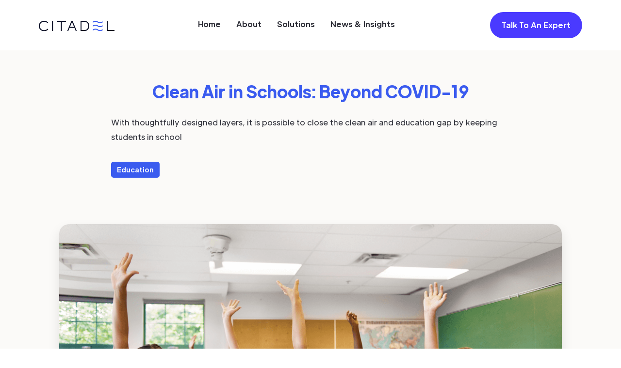

--- FILE ---
content_type: text/html; charset=utf-8
request_url: https://www.citadelsciences.com/news/clean-air-in-schools-beyond-covid-19
body_size: 5616
content:
<!DOCTYPE html><!-- This site was created in Webflow. https://webflow.com --><!-- Last Published: Mon Jan 05 2026 14:52:10 GMT+0000 (Coordinated Universal Time) --><html data-wf-domain="www.citadelsciences.com" data-wf-page="61c1ab64e368104c78af774e" data-wf-site="61c0610c08f3b56861d31a3e" data-wf-collection="61c1ab64e368102571af774c" data-wf-item-slug="clean-air-in-schools-beyond-covid-19"><head><meta charset="utf-8"/><title>Clean Air in Schools: Beyond COVID-19</title><meta content="With thoughtfully designed layers, it is possible to close the clean air and education gap by keeping students in school" name="description"/><meta content="Clean Air in Schools: Beyond COVID-19" property="og:title"/><meta content="With thoughtfully designed layers, it is possible to close the clean air and education gap by keeping students in school" property="og:description"/><meta content="https://cdn.prod.website-files.com/61c0610c08f3b578afd31a49/63601a6540b3513bbacb4696_Citadel%20Pic.png" property="og:image"/><meta content="Clean Air in Schools: Beyond COVID-19" property="twitter:title"/><meta content="With thoughtfully designed layers, it is possible to close the clean air and education gap by keeping students in school" property="twitter:description"/><meta content="https://cdn.prod.website-files.com/61c0610c08f3b578afd31a49/63601a6540b3513bbacb4696_Citadel%20Pic.png" property="twitter:image"/><meta property="og:type" content="website"/><meta content="summary_large_image" name="twitter:card"/><meta content="width=device-width, initial-scale=1" name="viewport"/><meta content="Webflow" name="generator"/><link href="https://cdn.prod.website-files.com/61c0610c08f3b56861d31a3e/css/citadel-bb.webflow.shared.2fc18b578.css" rel="stylesheet" type="text/css"/><link href="https://fonts.googleapis.com" rel="preconnect"/><link href="https://fonts.gstatic.com" rel="preconnect" crossorigin="anonymous"/><script src="https://ajax.googleapis.com/ajax/libs/webfont/1.6.26/webfont.js" type="text/javascript"></script><script type="text/javascript">WebFont.load({  google: {    families: ["Reenie Beanie:regular"]  }});</script><script type="text/javascript">!function(o,c){var n=c.documentElement,t=" w-mod-";n.className+=t+"js",("ontouchstart"in o||o.DocumentTouch&&c instanceof DocumentTouch)&&(n.className+=t+"touch")}(window,document);</script><link href="https://cdn.prod.website-files.com/61c0610c08f3b56861d31a3e/61c3c25524b26ff8bde4a5ea_CITADEL_FAVICON.png" rel="shortcut icon" type="image/x-icon"/><link href="https://cdn.prod.website-files.com/61c0610c08f3b56861d31a3e/61c3c25ebdc5fc7b0263c015_CITADEL_WEBCLIP.png" rel="apple-touch-icon"/><script src="https://www.google.com/recaptcha/api.js" type="text/javascript"></script><style>
body {
    -moz-osx-font-smoothing: grayscale;
    -webkit-font-smoothing: antialiased;
}
select { 
  -webkit-appearance: none;
}
</style></head><body><div data-w-id="381e5897-5730-75bd-5729-8a1c1e0cc7a4" data-animation="default" data-collapse="medium" data-duration="400" data-easing="ease" data-easing2="ease" role="banner" class="brix---header-wrapper w-nav"><div class="brix---container-default-4 w-container"><div class="brix---header-content-wrapper"><a href="/" class="brix---header-logo-link w-nav-brand"><img src="https://cdn.prod.website-files.com/61c0610c08f3b56861d31a3e/61c3c195bdc5fcb81a63bf8c_citadel.svg" alt="" width="156" class="brix---header-logo"/></a><div class="brix---header-middle-col"><nav role="navigation" class="brix---header-menu-wrapper w-nav-menu"><ul role="list" class="brix---header-nav-menu-list"><li class="brix---header-nav-list-item-middle"><a href="/" class="brix---header-nav-link w-nav-link">Home</a></li><li class="brix---header-nav-list-item-middle"><a href="/about" class="brix---header-nav-link w-nav-link">About</a></li><li class="brix---header-nav-list-item-middle"><a href="/solutions" class="brix---header-nav-link w-nav-link">Solutions</a></li><li class="brix---header-nav-list-item-middle"><a href="/news" class="brix---header-nav-link w-nav-link">News &amp; Insights</a></li><li class="brix---header-nav-list-item-show-in-mbl"><a href="/contact" class="brix---btn-primary-small w-button">Get Started</a></li></ul></nav></div><div class="brix---header-right-col"><div class="brix---hamburger-menu-wrapper w-nav-button"><div class="brix---hamburger-menu-bar-top"></div><div class="brix---hamburger-menu-bar-bottom"></div></div><div class="brix---btn-header-hidden-on-mbl"><a href="/contact" class="brix---btn-primary-small w-button">Talk To An Expert</a></div></div></div></div></div><div class="navbar-container sticky-top bg-white"></div><div class="section bg-gray-3"><div class="main-container"><div class="container-large wide align-center"><h1 class="display-heading-2">Clean Air in Schools: Beyond COVID-19</h1><div class="text-large article-subtitle">With thoughtfully designed layers, it is possible to close the clean air and education gap by keeping students in school </div><div class="article-meta"><a href="/news-categories/education" class="badge article-meta-badge bg-gray-1 w-inline-block"><div>Education</div></a><div class="right-margin-18 w-dyn-bind-empty"></div></div></div><div class="blog-main-image"><img alt="" src="https://cdn.prod.website-files.com/61c0610c08f3b578afd31a49/63601a6540b3513bbacb4696_Citadel%20Pic.png" sizes="(max-width: 1919px) 100vw, 1253px" srcset="https://cdn.prod.website-files.com/61c0610c08f3b578afd31a49/63601a6540b3513bbacb4696_Citadel%20Pic-p-500.png 500w, https://cdn.prod.website-files.com/61c0610c08f3b578afd31a49/63601a6540b3513bbacb4696_Citadel%20Pic-p-800.png 800w, https://cdn.prod.website-files.com/61c0610c08f3b578afd31a49/63601a6540b3513bbacb4696_Citadel%20Pic-p-1080.png 1080w, https://cdn.prod.website-files.com/61c0610c08f3b578afd31a49/63601a6540b3513bbacb4696_Citadel%20Pic-p-1600.png 1600w, https://cdn.prod.website-files.com/61c0610c08f3b578afd31a49/63601a6540b3513bbacb4696_Citadel%20Pic.png 1920w" class="rounded-large shadow-large"/></div></div></div><div class="section"><div class="main-container"><div class="container-large align-center"><div class="article w-richtext"><p>National Indoor Air Quality Month is coming to a close, which presents an excellent opportunity to highlight the importance of <strong>clean air in schools. </strong></p><p><strong>‍</strong>On October 11th, the White House hosted an Improving <a href="https://pinkston.us20.list-manage.com/track/click?u=0629f583b4b202367f80dd5f8&amp;id=f11435bba4&amp;e=a322cff07b" target="_blank">Indoor Air Quality Summit</a>, bringing together public health and ventilation experts, private sector and education leaders, and other stakeholders to highlight the benefits of improved indoor air quality. In showcasing schools and businesses that are leading the way on this issue, the event underscored the importance of all building operators doing their part. The administration has also issued the <a href="https://pinkston.us20.list-manage.com/track/click?u=0629f583b4b202367f80dd5f8&amp;id=fd4170ece0&amp;e=a322cff07b" target="_blank">Clean Air in Buildings Challenge</a> to encourage ventilation and other indoor air quality improvements. </p><p>Standardizing test scores are shining a bright light on the tragic consequences of prolonged school closure and remote learning. </p><p>A quick peek at the graph shows the profound effect of virtual education on math proficiency in Montgomery County, Maryland — a northern suburb of Washington, DC. The county did virtual-only classes for nearly the entire 2020-2021 school year.</p><figure style="max-width:799px" class="w-richtext-align-fullwidth w-richtext-figure-type-image"><div><img src="https://cdn.prod.website-files.com/61c0610c08f3b578afd31a49/636018e9b7a45bab2fc4d20e_Graph1.png" loading="lazy" alt=""/></div><figcaption>Source: <a href="https://pinkston.us20.list-manage.com/track/click?u=0629f583b4b202367f80dd5f8&amp;id=3751b86b4d&amp;e=a322cff07b" target="_blank">Burbio&#x27;s School Tracker Data</a></figcaption></figure><figure style="max-width:816px" class="w-richtext-align-fullwidth w-richtext-figure-type-image"><div><img src="https://cdn.prod.website-files.com/61c0610c08f3b578afd31a49/6360194be4293361ce580fa7_Graph2.png" loading="lazy" alt=""/></div><figcaption>Source: <a href="https://pinkston.us20.list-manage.com/track/click?u=0629f583b4b202367f80dd5f8&amp;id=2ab41b1e15&amp;e=a322cff07b" target="_blank">Maryland State Department of Education</a></figcaption></figure><p>Parents and teachers alike are deeply concerned about this cratering in academic performance. Earlier this year, in a <a href="https://pinkston.us20.list-manage.com/track/click?u=0629f583b4b202367f80dd5f8&amp;id=948b2facd7&amp;e=a322cff07b" target="_blank">survey</a> of over 1,000 Texas educators and parents, most agreed that <strong>in-person learning is the key to reversing these trends.</strong> Nearly 80% of parents and over 90% of teachers cited clean air as the critical enabler of in-person learning. In addition, a 2018 <a href="https://pinkston.us20.list-manage.com/track/click?u=0629f583b4b202367f80dd5f8&amp;id=6bebe174e0&amp;e=a322cff07b" target="_blank">study</a> by the Economic Policy Institute concluded that the more days of school a student misses, the poorer their performance will be — irrespective of gender, race, ethnicity, disability, or poverty status.</p><p>While the COVID-19 pandemic highlighted the devastating effect of infectious disease on in-person education, other particles, aerosols, contaminants, and pollutants can trigger respiratory diseases like asthma and contribute to student absence and lost learning. <strong>Providing clean air from school bus to school building, from rooftop to desktop, is what parents and teachers expect and what our students need.</strong></p><p><strong>‍</strong>Citadel Sciences&#x27; team of certified experts is uniquely positioned to partner with education leaders to provide comprehensive, highly effective clean air solutions specifically tailored to the unique needs of each school system. Citadel solutions leverage technology designed to remove infectious and contaminant particles from the air itself in addition to surfaces where these particles can live. Because the enemy and the defense are both invisible, monitoring systems are critical so that the stakeholders know that the systems are working to provide an early warning so that interventions can prevent a hazard from escalating into a crisis.</p><p>‍<strong>No single contributor to safe, clean air in schools can solve the problem alone — each has its gaps.</strong> With the thoughtfully designed layers, it is possible to close the clean air and education gap by keeping students in school where they can learn while breathing the cleanest air they will experience all day.</p></div></div><div class="container align-center"><div class="boxed articles-small"><h5 class="articles-small-heading">Continue Reading</h5><div class="w-dyn-list"><div role="list" class="articles-small-grid w-dyn-items"><div role="listitem" class="w-dyn-item"><a href="/news/new-virginia-law-hb-2618-makes-school-air-quality-public-own-the-story" class="article-small w-inline-block"><div class="article-small-image-wrapper"><img alt="" src="https://cdn.prod.website-files.com/61c0610c08f3b578afd31a49/69168db150d2c32dae8d0922_iStock-2203067603.jpg" sizes="100vw" srcset="https://cdn.prod.website-files.com/61c0610c08f3b578afd31a49/69168db150d2c32dae8d0922_iStock-2203067603-p-500.jpg 500w, https://cdn.prod.website-files.com/61c0610c08f3b578afd31a49/69168db150d2c32dae8d0922_iStock-2203067603-p-800.jpg 800w, https://cdn.prod.website-files.com/61c0610c08f3b578afd31a49/69168db150d2c32dae8d0922_iStock-2203067603-p-1080.jpg 1080w, https://cdn.prod.website-files.com/61c0610c08f3b578afd31a49/69168db150d2c32dae8d0922_iStock-2203067603.jpg 1253w" class="article-small-image"/></div><div class="article-small-body"><div>New Virginia Law: HB 2618 Makes School Air Quality Public. Own the Story.</div></div></a></div><div role="listitem" class="w-dyn-item"><a href="/news/the-layered-approach" class="article-small w-inline-block"><div class="article-small-image-wrapper"><img alt="" src="https://cdn.prod.website-files.com/61c0610c08f3b578afd31a49/65c520e255817ae1cfb905cb_Shields%20of%20Protection%20Jan%202023.pptx.png" sizes="100vw" srcset="https://cdn.prod.website-files.com/61c0610c08f3b578afd31a49/65c520e255817ae1cfb905cb_Shields%20of%20Protection%20Jan%202023.pptx-p-500.png 500w, https://cdn.prod.website-files.com/61c0610c08f3b578afd31a49/65c520e255817ae1cfb905cb_Shields%20of%20Protection%20Jan%202023.pptx-p-800.png 800w, https://cdn.prod.website-files.com/61c0610c08f3b578afd31a49/65c520e255817ae1cfb905cb_Shields%20of%20Protection%20Jan%202023.pptx-p-1080.png 1080w, https://cdn.prod.website-files.com/61c0610c08f3b578afd31a49/65c520e255817ae1cfb905cb_Shields%20of%20Protection%20Jan%202023.pptx-p-1600.png 1600w, https://cdn.prod.website-files.com/61c0610c08f3b578afd31a49/65c520e255817ae1cfb905cb_Shields%20of%20Protection%20Jan%202023.pptx.png 1920w" class="article-small-image"/></div><div class="article-small-body"><div>The Layered Approach</div></div></a></div><div role="listitem" class="w-dyn-item"><a href="/news/citadel-to-provide-halo-sensors-to-twin-rivers-unified-school-district" class="article-small w-inline-block"><div class="article-small-image-wrapper"><img alt="" src="https://cdn.prod.website-files.com/61c0610c08f3b578afd31a49/65c114573e43a057223a86f5_Untitled%20design.png" sizes="100vw" srcset="https://cdn.prod.website-files.com/61c0610c08f3b578afd31a49/65c114573e43a057223a86f5_Untitled%20design-p-500.png 500w, https://cdn.prod.website-files.com/61c0610c08f3b578afd31a49/65c114573e43a057223a86f5_Untitled%20design-p-800.png 800w, https://cdn.prod.website-files.com/61c0610c08f3b578afd31a49/65c114573e43a057223a86f5_Untitled%20design-p-1080.png 1080w, https://cdn.prod.website-files.com/61c0610c08f3b578afd31a49/65c114573e43a057223a86f5_Untitled%20design.png 1366w" class="article-small-image"/></div><div class="article-small-body"><div>Citadel to Provide HALO Sensors to Twin Rivers Unified School District</div></div></a></div></div></div></div></div></div></div><div class="main-footer-subscribe"><div class="main-container"><div class="footer-3-top-row"><div class="footer-3-logo-and-menus footer-grid"><a id="w-node-_007f310a-108c-ea9f-315f-5c57bd433528-bd433524" href="/" class="footer-3-logo w-inline-block"><img src="https://cdn.prod.website-files.com/61c0610c08f3b56861d31a3e/61c1b8a12cf1ac9ea1ea71ae_citadel_logo_white.svg" width="183" alt="" class="footer-logo"/></a><div id="w-node-_007f310a-108c-ea9f-315f-5c57bd43352a-bd433524" class="w-layout-grid menu-grid-vertical"><h5 class="footer-form-heading">Location</h5><div id="w-node-_6a2b853b-bfbe-6afa-347b-0696753b5f04-bd433524" class="text-block-7">Falls Church, Virginia, USA</div><a href="https://spark-template.webflow.io/#Landing-Pages" class="hover-link text-white text-large hidden">Landings</a></div><div class="w-layout-grid menu-grid-vertical"><h5 class="footer-form-heading">Contact Us</h5><div><a href="mailto:austen.krause@citadelsciences.com?subject=Sales">info@citadelsciences.com</a></div><div><a href="tel:+15714191084">+1 571 419 1084</a></div><div></div></div></div><div class="container"><h5 class="footer-form-heading">Stay in Touch</h5><div class="form-block w-form"><form id="wf-form-Footer-Subscribe-Form" name="wf-form-Footer-Subscribe-Form" data-name="Footer Subscribe Form" method="get" class="form-grid-vertical" data-wf-page-id="61c1ab64e368104c78af774e" data-wf-element-id="007f310a-108c-ea9f-315f-5c57bd433542" data-turnstile-sitekey="0x4AAAAAAAQTptj2So4dx43e"><div class="form-horizontal"><input class="form-input w-input" maxlength="256" name="email-2" data-name="Email 2" placeholder="Email Address" type="email" id="email-2" required=""/><input type="submit" data-wait="Please wait..." class="button form-horizontal-button w-button" value="Subscribe"/></div><div><div class="text-small">View our <a href="/privacy-policy" class="text-white">Privacy Policy.</a></div></div></form><div class="form-success w-form-done"><div>Thank you! Your submission has been received!</div></div><div class="form-error w-form-fail"><div>Oops! Something went wrong while submitting the form.</div></div></div></div></div><div class="footer-bottom-row footer-3-bottom-row"><div class="footer-bottom-links"><a href="#" class="row-link text-white all-rights-text-hidden">All rights reserved.</a><div>© 2025, Citadel Sciences. Made with passion by<em> </em><a href="https://pinkston.co/" target="_blank">Pinkston</a>.</div></div><div class="social-links"><a href="https://www.linkedin.com/company/citadelsciences" target="_blank" class="social-link hover-link w-inline-block"></a><a href="#" target="_blank" class="social-link hover-link socials-hidden w-inline-block"><img src="https://cdn.prod.website-files.com/61c0610c08f3b56861d31a3e/61c0610c08f3b56753d31aff_facebook.svg" alt="" class="social-link-image"/></a><a href="#" target="_blank" class="social-link hover-link socials-hidden w-inline-block"><img src="https://cdn.prod.website-files.com/61c0610c08f3b56861d31a3e/61c0610c08f3b5b5d6d31b04_instagram.svg" alt="" class="social-link-image"/></a><a href="#" target="_blank" class="social-link hover-link socials-hidden w-inline-block"><img src="https://cdn.prod.website-files.com/61c0610c08f3b56861d31a3e/61c0610c08f3b54fc2d31b0c_youtube.svg" alt="" class="social-link-image"/></a></div></div></div></div><script src="https://d3e54v103j8qbb.cloudfront.net/js/jquery-3.5.1.min.dc5e7f18c8.js?site=61c0610c08f3b56861d31a3e" type="text/javascript" integrity="sha256-9/aliU8dGd2tb6OSsuzixeV4y/faTqgFtohetphbbj0=" crossorigin="anonymous"></script><script src="https://cdn.prod.website-files.com/61c0610c08f3b56861d31a3e/js/webflow.schunk.36b8fb49256177c8.js" type="text/javascript"></script><script src="https://cdn.prod.website-files.com/61c0610c08f3b56861d31a3e/js/webflow.schunk.4a50843bf6423d71.js" type="text/javascript"></script><script src="https://cdn.prod.website-files.com/61c0610c08f3b56861d31a3e/js/webflow.1016d84e.0f35824be587329c.js" type="text/javascript"></script></body></html>

--- FILE ---
content_type: image/svg+xml
request_url: https://cdn.prod.website-files.com/61c0610c08f3b56861d31a3e/61c3c195bdc5fcb81a63bf8c_citadel.svg
body_size: 719
content:
<svg width="800" height="111" viewBox="0 0 800 111" fill="none" xmlns="http://www.w3.org/2000/svg">
<path d="M571.401 20.9871C571.769 20.619 572.137 20.2509 572.506 20.2509C580.604 14.3611 585.758 10.3118 600.114 10.3118C610.053 10.3118 614.839 13.6248 620.36 17.306C626.25 21.3552 633.244 25.7726 646.128 25.7726C660.484 25.7726 667.847 22.0914 674.841 17.306V5.15826C674.473 5.15826 674.473 5.52637 674.105 5.52637C666.006 11.7843 660.484 15.8335 646.128 15.8335C636.189 15.8335 631.404 12.5205 625.882 8.83939C619.992 4.79015 612.998 0.372803 600.114 0.372803C585.758 0.372803 578.395 4.05393 571.401 8.83939V20.9871V20.9871Z" fill="#3A5BEF"/>
<path d="M600.114 52.2708C610.053 52.2708 614.839 55.5838 620.36 59.265C626.25 63.3142 633.244 67.7315 646.128 67.7315C660.484 67.7315 667.847 64.0504 674.841 59.265V47.1172C674.473 47.1172 674.473 47.4854 674.105 47.4854C666.006 53.7433 660.484 57.7925 646.128 57.7925C636.189 57.7925 631.404 54.4795 625.882 50.7984C619.992 46.7491 612.998 42.3318 600.114 42.3318C585.758 42.3318 578.395 46.0129 571.401 50.7984V62.9461C571.769 62.578 572.137 62.2098 572.506 62.2098C580.604 56.3201 586.126 52.2708 600.114 52.2708Z" fill="#3A5BEF"/>
<path d="M674.841 89.4503C674.473 89.4503 674.473 89.8184 674.105 89.8184C666.006 96.0763 660.484 100.126 646.128 100.126C636.189 100.126 631.404 96.8125 625.882 93.1314C619.992 89.0821 612.998 84.6648 600.114 84.6648C585.758 84.6648 578.395 88.3459 571.401 93.1314V105.279C571.769 104.911 572.137 104.543 572.506 104.543C580.604 98.6531 585.758 94.6038 600.114 94.6038C610.053 94.6038 614.839 97.9168 620.36 101.598C626.25 105.647 633.244 110.065 646.128 110.065C660.484 110.065 667.847 106.383 674.841 101.598V89.4503V89.4503Z" fill="#3A5BEF"/>
<path d="M56.0451 0C75.9232 0 90.2795 7.73036 99.4823 19.1418L91.3839 25.7679C84.0216 16.1969 72.242 9.57092 56.0451 9.57092C-3.95721 9.57092 -3.95721 100.863 56.0451 100.863C72.242 100.863 84.0216 94.2367 91.3839 84.6658L99.4823 91.66C90.2795 103.071 75.555 110.802 56.0451 110.802C-18.6817 110.434 -18.6817 0 56.0451 0Z" fill="#080D24"/>
<path d="M139.976 108.956V1.4668H149.547V108.587H139.976V108.956Z" fill="#080D24"/>
<path d="M189.671 1.4668H286.853V11.0377H243.048V108.587H233.477V11.0377H189.671V1.4668Z" fill="#080D24"/>
<path d="M486.368 1.4668C516.185 1.4668 533.486 28.339 533.486 55.2112C533.486 82.0834 515.817 108.956 486.368 108.956H441.458V1.4668H486.368ZM522.443 55.2112C522.443 33.1245 511.767 11.0377 482.318 11.0377H451.029V99.3847H480.846C509.927 99.3847 522.443 77.2979 522.443 55.2112Z" fill="#080D24"/>
<path d="M719.383 1.4668H728.954C728.954 30.9158 728.954 69.9357 728.954 99.0166H799.999V108.587H719.383C719.383 73.2487 719.383 37.1737 719.383 1.4668Z" fill="#080D24"/>
<path d="M401.334 108.957H390.291L376.671 75.8272H325.135L311.515 108.957H300.472L344.277 1.46851H357.161L401.334 108.957ZM372.254 64.7838L350.903 12.88L329.553 65.1519H372.254V64.7838Z" fill="#080D24"/>
</svg>


--- FILE ---
content_type: image/svg+xml
request_url: https://cdn.prod.website-files.com/61c0610c08f3b56861d31a3e/61c1b8a12cf1ac9ea1ea71ae_citadel_logo_white.svg
body_size: 592
content:
<svg width="800" height="111" viewBox="0 0 800 111" fill="none" xmlns="http://www.w3.org/2000/svg">
<path d="M571.853 20.7105C572.236 20.3271 572.62 20.3271 573.003 19.9436C581.055 14.192 586.424 9.97419 600.611 9.97419C610.58 9.97419 615.565 13.0417 620.933 16.8761C627.068 20.7105 633.587 25.3118 646.624 25.3118C660.811 25.3118 668.48 21.8608 675.382 16.8761V4.98946C674.998 4.98946 674.998 5.37291 674.615 5.37291C666.562 11.5079 661.194 15.7258 646.624 15.7258C636.654 15.7258 631.669 12.6583 626.301 8.82387C620.166 4.98947 613.648 0.388184 600.611 0.388184C586.424 0.388184 578.755 3.83915 571.853 8.82387V20.7105Z" fill="white"/>
<path d="M600.611 52.5358C610.58 52.5358 615.565 55.6034 620.933 59.4378C627.068 63.2722 633.587 67.8735 646.624 67.8735C660.811 67.8735 668.48 64.4225 675.382 59.4378V47.1677C674.998 47.1677 674.998 47.5511 674.615 47.5511C666.562 53.6862 661.194 57.904 646.624 57.904C636.654 57.904 631.669 54.8365 626.301 51.0021C620.166 47.1677 613.648 42.5664 600.611 42.5664C586.424 42.5664 578.755 46.0174 571.853 51.0021V62.8887C572.236 62.5053 572.62 62.5053 573.003 62.1219C581.055 56.3703 586.424 52.5358 600.611 52.5358Z" fill="white"/>
<path d="M675.382 89.3457C674.998 89.3457 674.998 89.7291 674.615 89.7291C666.562 95.8641 661.194 100.082 646.624 100.082C636.654 100.082 631.669 97.0145 626.301 93.1801C620.166 89.3457 613.648 84.7444 600.611 84.7444C586.424 84.7444 578.755 88.1953 571.853 93.1801V105.067C572.236 104.683 572.62 104.683 573.003 104.3C581.055 98.5482 586.424 94.3304 600.611 94.3304C610.58 94.3304 615.565 97.3979 620.933 101.232C627.068 105.067 633.587 109.668 646.624 109.668C660.811 109.668 668.48 106.217 675.382 101.232V89.3457Z" fill="white"/>
<path d="M56.1261 0C75.6816 0 90.2523 7.6688 99.8383 19.172L91.7861 26.0739C84.5007 16.4879 72.6141 9.96944 56.5096 9.96944C-3.69052 9.586 -3.69052 100.845 56.1261 100.845C72.2306 100.845 84.1173 94.3263 91.4026 84.7403L99.4549 91.6422C90.2523 102.762 75.6816 110.814 55.7427 110.814C-18.6447 110.431 -18.6447 0 56.1261 0Z" fill="white"/>
<path d="M140.099 108.891V1.52808H149.685V108.891H140.099Z" fill="white"/>
<path d="M189.947 1.52808H287.341V11.1141H243.245V108.891H233.659V11.1141H189.947V1.52808Z" fill="white"/>
<path d="M486.73 1.52808C516.255 1.52808 533.893 28.3689 533.893 55.2097C533.893 82.0505 516.255 108.891 486.73 108.891H441.867V1.52808H486.73V1.52808ZM522.773 55.2097C522.773 33.3536 512.037 11.1141 482.895 11.1141H451.453V99.3053H481.362C510.12 99.3053 522.773 77.0658 522.773 55.2097Z" fill="white"/>
<path d="M719.477 1.52808H729.063C729.063 31.053 729.063 69.7804 729.063 99.3053H800V108.891H719.094C719.477 73.2314 719.477 37.188 719.477 1.52808Z" fill="white"/>
<path d="M357.51 1.52808H344.473L300.761 108.891H311.497L350.992 12.6478L390.486 108.891H401.606L357.51 1.52808Z" fill="white"/>
</svg>
